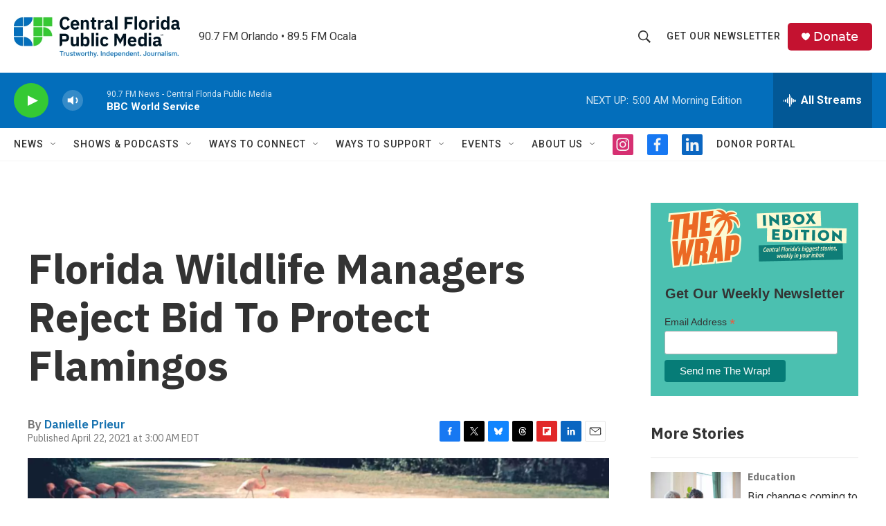

--- FILE ---
content_type: text/html; charset=utf-8
request_url: https://www.google.com/recaptcha/api2/aframe
body_size: 179
content:
<!DOCTYPE HTML><html><head><meta http-equiv="content-type" content="text/html; charset=UTF-8"></head><body><script nonce="DiGTi6u7f_upevDnjN2L7A">/** Anti-fraud and anti-abuse applications only. See google.com/recaptcha */ try{var clients={'sodar':'https://pagead2.googlesyndication.com/pagead/sodar?'};window.addEventListener("message",function(a){try{if(a.source===window.parent){var b=JSON.parse(a.data);var c=clients[b['id']];if(c){var d=document.createElement('img');d.src=c+b['params']+'&rc='+(localStorage.getItem("rc::a")?sessionStorage.getItem("rc::b"):"");window.document.body.appendChild(d);sessionStorage.setItem("rc::e",parseInt(sessionStorage.getItem("rc::e")||0)+1);localStorage.setItem("rc::h",'1768891388897');}}}catch(b){}});window.parent.postMessage("_grecaptcha_ready", "*");}catch(b){}</script></body></html>